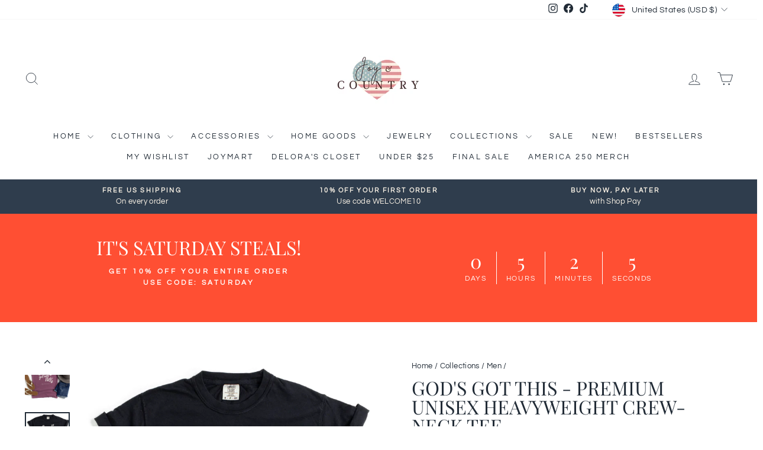

--- FILE ---
content_type: application/javascript; charset=utf-8
request_url: https://searchanise-ef84.kxcdn.com/preload_data.2m0c6x8E2E.js
body_size: 11500
content:
window.Searchanise.preloadedSuggestions=['deloras closet','psalm 91 necklace','cotton tops','car charms','gods got this','americana collection','long sleeve tops','psalm 91 scarf','v neck tees','sweat shirts','black tops','under his feathers','our jewelry','dresses on sale','zip up hoodie','cardigan sweater','long sleeve','v neck','summer dresses','final sale','cross necklace','car charm','god wins','tank top','fight fight fight','v neck tops','3x machine wash and dry','clearance women tops','plus size','babydoll top','modern edge','x small','midi dress','stronger than the storm','gift card','faith over fear','gods got this hoodie','delora\'s closet','patriotic shirts','3/4 sleeve tees','long sleeve tee','size 2x','pink top','long-sleeve tee','baby doll','french terry','palazzo pants','tee shirts','dresses clearance','maxi dress','size 3x','stretchy bracelet','tie dye','watercolor collection','medium top','trust in the lord with all your heart','jewelry necklace','cotton long sleeve','t shirt','delores closet','tank tops','raglan sleeve','cross earrings','red tops','god\'s got this','pink shirt','men jewelry','animal print','t shirts','faith hope love','all cotton shirts','beaded bracelets','grey shirt','faith bracelet','daughter of the king','rayon stretch','mustard seed','v-neck tees','short sleeve','delora’s closet','magic pants','under his wings','v-neck tops','women sweaters','all jewelry','jean jacket','prayer bowl','woven blankets','sale on cotton shirts','made in the usa','god wins tshirt','wrap scarf','tunic tops','mustard seed necklace','floral dresses','all necklaces','fall tops','stay curious top','door for door','cozy cardigan','stretch jeans','unisex premium','heavyweight crew-neck','mens wear','leggings set','usa tee','cross necklaces','thumbhole top','leopard print','angel wings','light blue','united we stand','stars and stripes flutter sleeve','women cotton tops','austrian crystal bracelet','faith tee','tunic top','coffee mugs','mock neck','black dress','color block','short sleeve tops','rose of sharon','long sleeves','cotton dresses','blue top','christmas tee','zipper hoodie','delors’s closet','on the me','make america godly again','sleeveless top','rearview mirror','gulf of america','baby doll shirt','toggle necklace','print pants','feather earrings','heather olive','freedom tee','he is risen','camouflage t shirts','dog tag','god wins every time v neck','henley top','100% cotton pants','book marks','mens pocket tee','wood earring','long sleeve tee sale','god’s got this','gift cards','shine girl shine','gold necklace','cotton dress','black short sleeve','zip hoodies','sweetest song','flutter sleeve tops','fight fight fight necklace','gods got this jewelry','cotton top','short sleeve print top','gold jewelry','scarf psalm 91','psalm 91 shirt','he is risen earrings','the gathering ohio','christmas sweat shirts','bathing suit coverup','leather earrings','raglan tees','premium heavyweight sweatshirt','sizing chart','black cardigan','66 % off sale','covered in his feathers psalm 91','cross ring','black and white','denim jacket','short sleeves','live life out loud','raglan sleeve tops','premium heavyweight shirts','premium heavyweight','patriotic sweatshirt','stars and stripes','grow in grace','joy comes in the morning','mauve tee','40 oz tumbler','tumblers psalm 91','key chain','stay top','but god','baby doll dress','modern woman cardigan','maxi dresses','womens tees cotton','tea for two','2020 is not over yet','god\'s got this necklace','striking beauty','long shirts','faith hope love bracelets','patchwork tops','leopard top','sale dresses','green tshirt','dolman top','ribbed mineral','gods children','red black plaid','floral long sleeve','patriotic vibes star-print','new tshirt','gifts for daughter','god is love collection','black and white tee shirt','20 oz tumbler','new items','under his feathers bracelet','long tops','to my daughter','maga ornaments','be the light','faith can move mountains','animal print tops','stay curious','usa ribbed','christmas graphic','high-waist leggings','gods children are not for','covered under his feathers','all cotton','mens military green sweatshirts','step into elegance','zip up','love you more','jogger sweatpants','lizzy top','power of the cross earrings','floral shirt l','sweat pants','waffle knit','wide leg pants','blue 100% cotton','magnet bracelets','wall art','lion of judah','stars shirt','fight fight fight zip-up','thumb hole','jean\'s closet','freedom for all','flag tees','heavyweight t shirt','red top 1x','long sleeve sweatshirts','men gift','faith over fear necklace','unisex tshirts','red v neck','america 250th','100% cotton tops','rose of sharon cross necklace','black and white top','stainless sleek tumblers','father to','plus dresses','gulf of america tumbler','womens size 3x','safe in his shadow','mocha beauty','cotton pullover','puff sleeve','faith charm','long sleeve sweater top','christmas ornaments','believe it','clearance cotton','plaid patchwork hoodie','born to be wild','wood ornaments','plaid cardigan','silver necklace','long sleeve floral','women pants','rayon pants','magic skinny','flower shirt','flag shirt','black pants','button down','on the edge','fight fight fight bracelet','plaid shacket','men jersey','plus size tops','bell sleeve','perfectly imperfect','green top','american shirt','summer tank','plus sizes','sunset horizon','crew neck tee','tie dye shirt','top of the day','striped shirts','god\'s got this tee','white sweatshirts','christmas crew neck sweatshirts','night light','faith hope love 3 bracelet set','red white blue','car charms psalm 91','john 3:16 scarf','trust in the lord','trust god','linen pants 100%','premium heavyweight crew','fierce fashion leopard top','ohio gathering shirt','faith t shirts','camo chic','gods got this sweatshirt','loved by god','the secret place','short set','because of the brave','black shirts','you’re worth it','men’s hoodies','crew-neck sweatshirt','effortless dropped-shoulder','black print','look out dolman top','christmas earrings','plus size dresses','summer 2x','gabby top','stark contrast','we the people','morning joy','faith necklace','merry christ mas','dress mini','sale 3x','psalm necklace','ear rings','good times','made to worship','heavyweight unisex','trump shirt','crystal bracelet','black blouse','you\'re worth it','tunic shirts','3/4 length sleeve','butterfly design','lizzy cap','waffle-knit top','clearance items','charity pink','black leggings','cross jewelry','black white','pink shorts','american woman','mineral wash','long sleeve tee shirts','v tops','choose joy','long sleeve shirts','graphic tees','animal print cardigan','make my day dolman top','premium crew neck sweatshirt','scarves psalm 91','dangle earrings','gods got this earrings','v neck short sleeve tops','teal sweater','hoodie tops','phone case','black top','junior size','patriotic shorts short sleeve','put together dress','cotton skirts','gift for daughter','summer maxi dress','land of the free','ocean mock','black with print','camouflage long sleeve','let them anyway','camo top','psalm 91 bookmark','at the cross bracelet','how to','buffalo plaid','cotton blanket','tote bags','maxi skirt','women\'s short sleeve shirt','pastel perfection','maga tees','black sweat shirt','cardigans with front pockets','born to be free','do not fear lion','patriotic dresses','hoodies with','army green','red sweater','slim fit','on my order','red heart','mens cotton','magic pant','blue dress','v neck god wins','sale cotton','shorts set','zip up sweatshirt','fringe top','under his feathers earrings','info returns/exchanges','fitted fit','gods this','original love letters','amethyst crystal','oh how i love him stainless steel toggle cross necklace','heavyweight premium shirts','women\'s size tops','calm the','charcoal cardigan','door hanger','stronger than the storm leggings','criss cross','american flag','high class waterfall sleeve','sale tops','cotton red white blue','streaks of beauty','pink tops','never give up sweatshirt','merry christmas','black floral','lizzy animal print','oh my stars','make america godly','wait for it','men tshirt','houndstooth cocoon','sweater vest','leopard dress','pet necklace','toggle cross necklace','turtleneck sweater','long sleeve dress','kids wear','red white and blue t-shirt','stark contrast top','women color tops','cotton tees','keyhole sleeve long sleeve shirt','heather royal','t-shirt born to be free','heather team purple','crew neck premium sweatshirt','men\'s sweatshirts','all cotton or','long dresses','slim pants','bracelets black','shirts 2x','brave necklace','stainless steel','mustard seed faith necklace','midi dresses','psalm 91 earrings','navy blue','bracelet set','acid wash','heavy weight tees','free gift','gifts for men','christmas graphic tees','prayer warrior','daughter car charm','snuggle days','night lights','red 1x','24 inch stainless steel necklaces','black skinny magic pants','blue shirt','waffle knit henley top','black tshirt','dolman sleeves','unisex sweatshirt','3x made in usa','gods children not for sale','size 4x','soft touch drop shoulder','baby items','one nation under god shirt','black tops with','reach for it top','men patriotic','4th of july','please contact','black and white shirt','tie top','tummy pants','god is love','key chains','scarves wrap 27 71','hooded tops','make a statement','jewelry sale','cheetah print','olive green','tassel car charm','under his wings psalm 91 wi','baby doll peplum','we the people scarf','coffee mug','long sleeve tees','camo long sleeve shirt','heart necklace','angel wing earrings','am only talking to jesus today','black with print sleeves','crop tops','raglan sleeves','heart necklace red','dolman tops','engraved bookmark','pop of color','womens tops','heavyweight tees','loose fits','sweat shirt','swim suit coverup','patriotic heavyweight tops','cowl neck sweater','xl leggings','long sleeve color block tops','july 4th','cross with faith necklace','green dress','this is how i fight my battles','key rings','short sleeve shirts','men tees','black sweater','maga 45 47 sweatshirt','make my day','patriot vibes star','sling bag','one nation under god','armor of god','embroidered sweatshirt','god already won','leopard leggings','god got this','blouse sleeve green','extra large tops','mother day','women babydoll 2x','lizzy 3/4 sleeve top','relaxed days thumbhole top','cropped joggers','lizzy top animal print','women cotton','ohio t shirt','gray leopard','classic contrast samples','heavyweight premium long-sleeve','red plaid','magnetic bracelet','the gathering','all about plaid','stone bracelets','dare me leopard','rust argyle','how to return','keep hope alive','flag t-shirt with a cross','white tops','freedom sweatshirt','adventures await','faith bracelets','8mm amethyst','he shall give his angels charge over you','pray all day','men\'s tshirts','under his necklace','charcoal ribbed','gods got this neckless','cozy hoodie','trust god pink','chilly days','god wins hoodies','shine girl shine hoodie','raglan sleeve tees','long sleeve top','under his wing','loved by jesus','purple top','leather scripture','v neck t shirts','gods got this necklaces','sweatpants set','all for you','brown or tops','pink to','oversized jacket','black dolman top','leopard tops','fond memories','be a light','lion shirt','blue earrings','ocean blue ribbed-trim top','windbreaker material','christian patriot','in style raglan','stronger than','inspirational shirts','thumb hole shirts','blue crystal necklace','v neck tee','cotton blend','chic and easy','winter jacket','american denim jacket','peaceful thoughts','faith over fear stainless necklace','top with thumbholes','black prints','your order','faith love cross','instant charm geometric','lizzy cap sleeve','duster cardigan','light green','lizzy 3/4 sleeve top animal','bathing suit','long sleeve tshirts','new jewelry','bold choices','crew neck sweatshirt','dress black print','all put together','button down shirts','free tee','lavender tops','love letters','cool fashion rib top','austrian crystal','spring in my step','faith hope love cross with angel wings unisex crew-neck tee','red white and blue','womens cut tees','men cross necklace','2x maxi','wooden earrings','peasant blouse','french terry top','spring sweater','canvas art','zip hoodie','tree of','dusty teal','making moves','ceramic ornament','watercolor feathers','turtleneck top','sterling silver necklace','king sleeve tee','last chance','choose love not hate v neck tee','trump tee shirt','white t-shirt','charcuterie cutting board','long sleeve tops sweaters','maxi dresses 2x','coral shirts','jewelry clearance','the dye','over sized tops','natural stone bracelet','artwork for','blue and white crystal bracelet','christmas dress','sweatshirts patriotic','nail cross','long sleeve dresses','striped top','v-neck cotton','black puff sleeve top','military shirt','led light','rose cross','long sleeve sweaters','summer tops','summer lace shirts','red shirt 1x','cross wood','love bracelet','cozy print','cozy dates','kids shirts','for large','cocoon cardigans','pendant necklaces','gray shirts','earrings from','black sweaters','timeless charm','tops 2xl/3xl','layered necklace','long sleeve button down tops','sleeve shirts','laid-back comfort waffle-knit henley top','crew-neck tee risen','trucker cap','trouser tops','key hole camo','stainless steel necklace','cozy cable ribbed','black and white striped top','vibrant sweatshirt','book mark','silver sleeves shirt','silver top','sale large','red white blue striped','faith shirts','gods got this tumbler white and silver','summer fun top','making it happen','black print long sleeve','one nation under shirt','dressy tops','car charms for a daughter','you are my sunshine hidden message sunflower stainless steel necklace gold','faith hope love t shirt','for giving','usa v neck land of common sense','all for love top','tshirt dresses','halter tops','casual summer dresses','plaid jacket','lined jacket','god tops','gods got this top','wrap dresses','divine harmony','proud to be an american','fathers day','taupe black','for such a time as this','cozy elegance','feather bookmark','jewelry silver','all scarves','20 oz chrome','all is well','track pants','flower tops with sleeves','spring cardigan','blue crystal earrings','blue crystal','pajamas set','dress size','womens sleeve','pink sweatshirt','woman red and white tee shirt','my order','cotton t shirts','cowl neck','you are beautiful cup','be still','we the people tumblers','christian jewelry','active wear','usa freedom tumbler','sun dresses','spaghetti straps','spaghetti strap dresses','babydoll dress','100% cotton raglan sleeves','earrings heart','of america','in god we trust','king\'s daughter','tropical shirts','feeling feminine floral','o how i love him necklace','earrings fight','creative touch','drill baby drill','love never fails','buttons on sleeve top','abundant life','walk by faith','full crystal necklace','names of jesus','long sleeve v-neck','red jeans','hoodie with zipper','cozy days print','sweatpants pants','the fight fight fight sweatshirt','white top\'s','short sleeve white patriotic','silver cross necklace','cozy fashion color block top','unique flair','dark green','raglan tops','ash mocha','plaid sleeve','square neck','god\'s got this black','fight fight fight tee','all plaid cardigan','at the cross','cream sleeves','leave a','relaxed days','black vest','teal plaid cozy tunic','thumb holes','final s','god wins shirt','women’s patriotic shirts','navy sweatshirt','long sleeved','mens camo','women’s hooded vest','god wins sweatshirt','buffalo plaid hooded','tie neck blouse','god\'s children are not for sale','cold shoulder tops','cotton sale','modern twist color-block top','best dog mom','tea dress','patriotic earrings','love found','easy wear','fierce leopard print top','love is in the air','god t shirt','red whit and blue cotton','leather bracelets','when you go through deep waters','white long sleeved','god\'s got this charm under his feathers necklace 2 styles clear crystal × 2','heavy cotton','blue & white star','love necklace','longline hoodie','classic leopard top','prayer lockets','cross body bag','let go let god','with thumbholes','god‘s children are not for sale','moving on','necklace cross','hoodie sweatshirt','bold and free','small bags','sassy comfort','give yourself the freedom to fly butterflies','never ending','warrior sweatshirt men','raglan tees with','jesus earrings','sleeveless shirts','cozy up','we love america','graphic tank tops','gods got this blanket','blessed mom','blue ribbed top','fierce fashion top','eternal love','lion tshirt','v neck dress','100% cotton tees','princess cut','and stripe sleeves shirt','hoʻdie zip up','merry christ-mas','coffee cup with bible','god is good','love and stripes','flag god wins','stay bright','night wear','empire waist','women t shirt','class act','forgiven cross tee','feeling cozy','with hood','sweater delora','casual sleek','he is risen necklace','sweatshirts women','boho dresses with pockets','cap sleeve','black long sleeve tops','cotton only','2xl hoodie','floral top','high low top','in the city','teal t shirt','chilly days cozy oversized hoodie','white shorts','grey pullover','faith necklaces','shirts with star','jean skirt','key chain bracelets','long sleeves tee','shirts with stripes','praying grandma','cotton sweatshirts','the gathering new york','go in the power of god tee','elegance bell-sleeve','elegant layers','faith top','dog tag stainless','is t-shirt','long sleeve god','on the edge zip-up','freedom to fly','charcoal open cardigan','stud earrings','faith over fear sweatshirt','aztec oversized','premium heavyweight tees','lilac tie-dye','shirt dress','lightweight leggings','covered by his feathers','2x pants','dusty blue dress','ash green','zebra print','v neck let go let god','casual knockout henley top','black & leopard','light weight tshirt','taking charge vest','choose love not hate','flannel button-up','blessed day','pullover cotton','paperclip chain','white pants','remnant sweatshirt','your worth it','plaid shirt','xoxo shirt','black long sleeve with leopard','black hats','tropical days','3/4 sleeve it\'s','tiered jacket','ohio gathering','ribbed oversized','living proof of a loving god shirt','fringe detail top','military green','organic cotton','flag top','vintage jewelry','blue hoodie','striped sweater','blue bracelet','best dog','new black with','cross pendant','angel wing top','army vest','feather earring','white tshirt','straight jeans','pink grey shirt','women\'s tee','leopard cardigan','antique gold jewelry','bold classics','french terry hoodie','living it up','rocking it','going with you','black print tops','king jesus','safe in his arms','long open','royal blue tops','painted canvas','new mom','long sleeve cotton sale','feeling love','checker top','keyhole shirts','delora closet','jewelry box','new tops','dusty blue','sale jewelry','v-neck long sleeve','long sleeve turtleneck','classic contrast','floral mysteries','moving on jacket','sleep shirt','women vest','making good choices','aztec hoodie','beautiful amethyst','pink usa','long cardigan','pink sweater','teal cozy tunic','modern comfort','cutting boards','bold style leopard-print','gray top','mens clothing','long sweaters','genuine leather bracelet','cotton sweat pants','got this','3\4 sleeve tops','cardigan style','men’s tees','tshirt dress','angel wing necklace','balloon sleeve','pi k usa','faith hope love sunflowers','rib knit','velvet top','floral blessings dress','water colors','perky plaid','raglan sleeve top','long sleeve tops leopard','navy blue sweat shirt','blue crystal bracelet','charcoal ruffle','stainless steel bookmark','3x in stock','patriotic jewelry','psalms 91 jewelry','stretchy bracelets','v neck ribbed shirt','ribbed long','christmas bracelet','woman top','new sweatshirt','happy new sweat shirt','year’s sweat shirt','gods got this scarf','blue and white austrian crystal bracelet','christmas-themed crystal','rear view charm','knit black tops','trust in the lord with all your heart unisex crew-neck tee','psalm 91 necklace and','long plus size tops','flannel shirt','rustic top','mens sweatshirts','men\'s sweatshirts and','items for men','jewelry for men','red blouse','checkered charm','letterman jacket','gift sets','stainless steel cross necklace','ready for the game','daisy sweatshirt','style american flag','am sweater','long sleeves top','christmas tops','gold cross','final sale products','long tees','bible cover','blue full crystal','teal muse textured','navy shirt','tops with lace on sleeves','long necklace','gold spec','christian necklaces','brown pants','sleeveless shirt','natural stone cross charm','stripe top','unisex necklace','christmas jewelry','fleece shirts','ribbed babydoll','hoodie red','joy unspeakable','unbiological sister','heavens embrace','green hood','pink 1x tops','christmas tops 1x','babydoll top 1x','1x tops','pink 1x','tops thumbholes','gods got this chain and pendant','babydoll dresses','trust in the lord with angel wings lightweight semi-translucent wrap scarf','trust in the lord scarf','playful chic thumbhole top','classic essentials blouse in yellow and pink multi stripe','plum-tastic baby waffle henley slim-fit top','hooded cardigan','light patches','center stage ruffle','plaid denim','animal clearance','for i know the plans','bible cases','god\'s got this unisex jersey long sleeve tee','clearance sweater','hoodie cardigan print','size 7 shirt','be fierce','t-shirt with cross that has in it','t-shirt with forgive cross','gods got this tee','under his wings t-shirt','under his wings tshirt','playful knit button','christmas sweater','mocha tops','mocha beauty top','maroon hoodie','cozy zipped','canvas shoes','long sale price','all wool','wool long','top and pants','come to me','upscale cozy ribbed hacci sweater top light plum × 1','jean closet','green sweatshirts','250th shirts','xl sweater','retro bloom striped raglan top','he who dwells','charm bracelet','men\'s cross necklace','lever back cross earrings','forgiven necklace','bracelet sale','bar necklace','fall dresses','be the light ornament','hem tunic','shark bite hemline top','key hole shirt','long sleeve faith shirts','long sleeve solid','cozy sass hi low','red hoodie','stand for the flag','tops with cross','my orders','christian shirts','henley tops','grace tee','oversized flannel shirt','jersey shirts','button down tops','bead bracelet','usa 250th','hits the spo','faith hope love 3/4 tee','camo shirt','under his wings you will find refuge psalm 91 black unisex premium crew-neck tee jc exclusive','crew-neck patriotism','crew-neck god','crew-neck god over','crew-neck worship over worry','crew-neck then sings my','crew-neck pray love repeat','crew-neck no worries','crew-neck patriotism here','crew-neck tee patriotism here','crew-neck tee patriotism','crew-neck tee safe in the shadow','crew-neck tee am no longer a slave','crew-neck tee i am a of god','crew-neck tee as the waters','crew-neck tee the heavens','crew-neck tee he has a plan','crew-neck tee when you go through','crew-neck tee jesus','crew-neck tee pray all day','crew-neck tee make america godly','crew-neck tee living proof','crew-neck tee god bless america','crew-neck tee stand for freedom','crew-neck tee trump vance','crew-neck tee for god so loved','crew-neck tee american woman','crew-neck tee american','crew-neck tee us constitution','crew-neck tee faith over fear','crew-neck tee','camo short-sleeve','jersey tank top','zip-up sweatshirt','soft touch drop','tank cami','women’s 2x','crystal wing','keyhole camo','camouflage t-shirt','christian faith','bracelet red white blue crystal','usa flag stretchy bracelet','cropped jeans','high waisted jeans','rose of','god wins tee','freedom necklace','cotton or b','brass necklace','leggings high','long sleeve midi dress','floral sweater','black and white ribbed','angel t shir','puff sleeves','magic straight pants','bangle bracelets','hidden necklace','formal dresses','formal dresses for','leopard hoodie','animal print hoodie','slay the day','soft pants','for active and leisure wear','woven blanket','scars you','patriotic bracelet','shimmering top or','silver shimmer top','god wins needed','one nation under god cross with american flag unisex crew-neck tee','fun and fabulous top','engraved heart with natural stones','pink blouse','free scarf','yellow top','flower necklace','jean shorts','merry christmas unisex crew-neck sweatshirt','praying nana unisex crew-neck tee','peace love & country junior crew-neck tee','first mother\'s day infant bodysuit','girl mom unisex crew-neck tee','swimsuit dress','skirt midi length','paper clip neck','daughter of the king embroidered','red white blue bracelet','jewelry red white blue','dresses sale','never ending cozy','yet dye top','brown and tops','blue dress short sleeves','do not fear lion of judah women\'s premium crew-neck tee jc exclusive','stand for freedom junior crew-neck tee','because of the brave patriotic usa flag sunflower premium heavyweight unisex long-sleeve tee','trust in the lord with all your heart angel wings 2-sided front & back print unisex zip-up hoodie sweatshirt','lead the charge','tee redeemed','fourth of july','navy tops','sunflower tee','tank tops cotton tank tops','he will cover you with his feathers','e will cover you with his feathers','keyhole camouflage','petals of joy m','t shirt one nation under god','camo oversized','god bless america','soft top','black tank','patriotic tunic','patriotic tee','patriotic tees','v neck cotton tees','star of david','long grey hoodie','gift from mom','blue maxi dress','classy lady','smiley face','cardigan cozy style','cardigan 2 tone','acid wash top black ash','cotton button-up','wide-leg pants','zebra top','dress beige and red','beige floral','divine embrace necklace','check out','put together','v-neck patriotic','v-neck patriotic top','day top','4 th of july','usa tee white','tank top cotton','fear the storm','america star tee','collared top','plaid fleece shacket','plaid fleece shacket with','classical melodies','crystal necklace','skort dress','control top','similar blankets','earrings austrian crystal','say the words','red necklace','patriotic necklace','on the go collared','cross car charm','america car charm','psalm 91 with wings car charms','god is love necklace','heart jewelry','practical classics','to my son','with god blue tumbler','lighted sign','plain only','beeson river','pray he is','rose necklace in the rose gift box','women tee','black 3/4 sleeve','patriotic top','always a patriot','necklace gods got this','product listing','amethyst cross','mens tshirts','silver jewelry','flattering capris','white top with','white with blue top','white top with blue','white top','white embroidered top','purple bracelet','full crystal stretch bracelet','deep little','polo shirt','long sleeve tie-dye','do leggings','slate ca','crystal jewelry','summer days top','free necklace','men\'s tshirt','tumblers psalm','sweet new days','long sleeve tshirt','joyful wonder','full length dress','america home of the brave','take heart necklace','pink dresses','leopard pink','limited edition','blue bracelets','us flag sweatshirt','us flag-themed','mother day tee','jesus world tour','amethyst necklace','striped dolman top','stretch bracelet','prayer bracelet','cross dangle earrings gold','pink stone','blue crystal earring necklace','break every chain','all to his glory','casual maxi dress','psalm 91 v neck','black with print tops','flutter-sleeve top','tropical vibes','all about tropics','layer it up waffle','peplum top','wooden dangle','angel wing tshirt','shipping usa','on angels','earrings pearl','pear earrings','you are my sunshine','card charm','all the joys','14k gold','skirt cover up','gift wrapped','dress s/m','short necklace','tumbler with','tote bag','bangle bracelet','sun dress','born to be free raglan','names of god','long sleeve sweater','unisex cotton','instant flair','camo sleeve','trump tumbler','pants jeans','leggings only','ps 91 scarf','psalm 91 tumbler','god is so good tshirt','psalm 91 wrap colors','trust in the lord watercolor tee','trust in the lord water color','trust in the lord tee','camouflage and','glass with straw','long-sleeve top','ruched cowl','beautiful basics','jesus cup','elegant cross necklace','modern mock','stainless steel necklace with flowers','sipper glass','daughter of the king tee','faith cross','angel wings sweatshirt','grateful thankful','surrounded by his love','tshirt forgiven','psalm 91 feather','long sleeve white','white long','print long sleeves','fierce tops','fierce top','free t-shirt','amethyst ring','wearing scarf','white stars on blue','full armor of god','make america proud','to the flag','safe in his','ray of sunshine','rust cardigan','comfort flex','bring in the floral','of the king tee','angel wings for car','cotton clothing','special husband','short sleeve shirt','short sleeve with prints','short sleeve printed','angel wings car charm','for books','puffy sleeve tops','short puffy sleeve top','black with long sleeves','faith cross necklace','hoodie jacket','love charm bracelet with crystal','zip jacket','zip cotton','black jackets','warrior words unisex crew-neck sweatshirt','model grace','stretch bracelets','abundant life crystal stretch bracelet','charm bracelets','womens clothing','psalm 91 sweatshirt','camo flag','names of','blue crystal rhines','jeans heart pockets','short blue','womens tshirt','crew neck premium heavyweight','armor of god neck','put on the whole armor','neck put on the whole armor','put on the whole armor neck','under god\'s psalm 91','under wings zipper','oh how i love him','heart sweater','lounge pants','tunic dress tops','red bracelet','navy poncho','red winter shirts','rayon palette','v neck patriotic tops','red mini dress','patriotic stars','forest green v-neck','crystal faith','patchwork hoodie women','ribbed bottom','red blue','women top','clearance jewelry','let shirts','green shirt','black top sale','girls tee','god’s got this ringer tee','green romper','long sleeve light tshirt','pencil skirt','fight patriotic necklace','glory tees','cotton in clearance','take charge','maga tree','cardigan with','cropped jacket','workout top','sage hoodie','plain sleeve','cozy up waffle-knit','gifts under 25','take a chance','baby waffle','early hoodie','there was jesus','passion party knit','necklace daughter','gathering ohio','waterfall-sleeve top','on the wild side top','trucker hat','leggings 29 inseam','marble bracelet','psalm 91 canvas','black floral shirt','god’s got this necklace','sterling silver','born to be wild top','youth size','blue lagoon tunic','patchwork leopard','declaration of independence','bet on it french terry hoodie','flower long sleeve','festive sweatshirt','long tee','men hoodies','joyous times babydoll','tshirt with flag sleeves','cozy time','premium tee','comfy top','god\'s got it','sweatshirt hoodie','gingerbread earrings','cotton pants','short sleeve sweater','pink floral 1x','12 days of christmas','hacci drawstring pants','it back usa','unisex sizing','checkered cardigan','light black','black crystal bracelet','usa sweatshirt','brushed melange','winter dresses','pajama set','white shirt','high class','light of the world necklaces','god wins womens cut','premium heavyweight tee','womens jeans','breathe in god','sunflower necklace','cotton thumbhole top','become a member','crazy t','i can','low rise jeans','green graphic tee','black zip up','trump sweat shirts','looking for a black top with long sleeves','peasant top','white v-neck','women\'s cotton','upscale casual','black floral dress','maxi jumper','biker shorts','beach covering','the ringer','long tunic-style','denim jeans with heart back pockets','ribbed pullover','grey sweater','taking it back','god\'s got this bracelets','gathering california','new cotton','his mercies are new sweatshirt','and stripes flutter sleeve','sunflower tees','easy to wear classic plaid top','cotton women clothing','all over sweatshirt','floral pull over','patriot tops','long sleeve hood top','all about comfort soft paisley pullover','faith can move mountains necklace','b neck tanks','something better','burgundy beauty','usa ree','sunny days','cotton king sleeve','all i want for christmas','easy to wear classic plaid','emerald leaf','secret place','military green sweatshirt','pastel hoodie','skinny pants','spring meadows','navy blue white stars','god\'s got this bracelet','blac and red camo','all sale items','brighter days','joy-filled days','woman size','camo pants','closet patriotic','elevated lounging','bamboo wood','joy and','clutch bag','sale born to','pants leggings','sleeveless denim jacket','with mustard seed','raw edge','psalm 91 t-shirt','count me in','women\'s size','hearts necklaces','they will mount','plaid good times','sweatshirts god wins','watercolor garden','god wins women','s jacket','short sleeve tee','long sleeve tal blue shirt','patchwork hoodie','sweat pant','cozy turtleneck','black zip up top','hooded sweatshirt','roaring beauty','cross for men','than the storm','dreamy patchwork','long sleeve v neck','make up','carefree comfort top','start your day cozy','children clothing','leopard grey shirt','gates of hell will not prevail','spread your wings','zip fleece','floral sleeves','joytopia boutique fashion','make me safari','taupe dress','delora book','patchwork women','daily dreaming','gifts for','sporty charm','business cotton','necklace gold','prints with black','men cross','charcoal animal-print','stars hoodie','sweater hoodie','christmas pillow','sale silver jewelry','olive sweater','argyle dolman','pullover hoodie','watercolor blouse','god\'s got this hoodie','shine bright baby doll','stand out short sleeve','floral hoodie','gods got this v neck','delores closet 91 necklace','pink hoodies','straight-leg jeans','toggle necklaces','hardwood tray','casual fashion','home sign','cross sweatshirt','be a ligh','mens clearance items','graphic t shirts','black legs','set apart','black long sleeve','heart sleeve','faith hope love cross with angel wings','navy hoodie','ladies fits','gauze shirt','thumbhole pullover','soft-touch box','coffee gets','christmas gifts','print tees','lizzy 3/4 sleeve animal print','bubble sleeve','above the clouds','floral jacket','stay sweet','dusty tea','to be wild top','butterfly tee','women’s cut t shirts','mens shirts','cocoon cardigan','pullover brown','on the town','knit hat','gods got this necklace','hooded pullover','lion v neck','zip down','sweaters on sale','hoodie zip up','unique flair waffle knit top','red hoodie\'s','flower tee','cool capri','white long sleeve t','cotton cardigan','christ mas','women\'s t-shirt','sun flowe shirt','color blocking','phone to','cuban chain necklace','clearance tee shirts','thermal long sleeve tops','fleece hoodie','short blouse','smooth saliing','baseball style tops','cross sweatshirt all over','magic blazer','then sings my soul','unisex crew-neck tee','stars and stripes sleeve top','white cardigan','bold moves','door knob','indeed americana-inspired','stripes flutter sleeve','smooth sailing','stars jacket','home picture','dark brown','fleece tops','mens jackets','cozy cups','for women','pullover sweater','faith tops','floral 1x','watercolor sweatshirt','kids clothing','watercolor floral','spread peace','swing dresses','shift dress','all about stripes','last days','heather red','made you look','pleated skirt','red cardigan','looking for a black top','amazing bible','lion of judah t shirt','workout wardrobe','pink shirts','men clearance','lightweight summer cardigans/kimonos','paisley raglan','you are loved loved black','who is trump','gods got this bracelet','v neck shirt','black shirt','women\'s size red shirt','faith hop love cross','blue baby doll','black green pink','psalm 91 tshirt','summer short','cable knit beanie','relax fringe','blue jean','striking beauty cinnamon baby doll blouse','shirt button','size chart','bracelet cross','tee shirts and','long sleeve shirt','flower blouse','faith inspired cross','god\'s got this earrings','cross bracelet','long sleeve black sweater','keep love','god’s got this hoodie','fringe cotton','cotton sweater','orange and purple','mineral wash ribbed','secret place necklace','jesus keeps me going','god wins hoodie','formal dress','baby foll'];